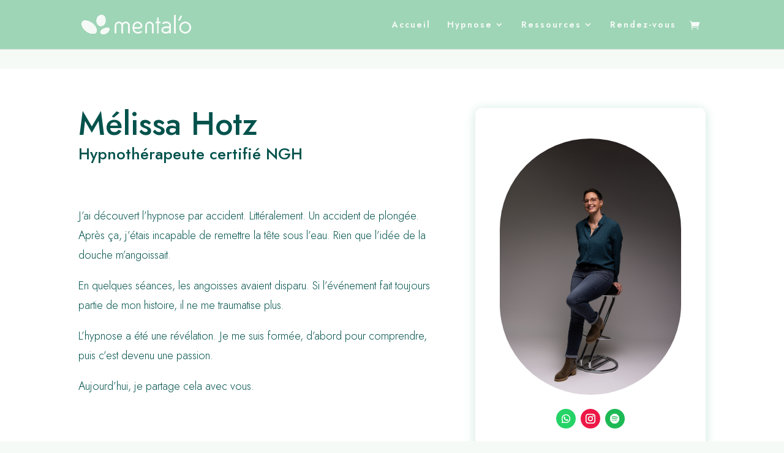

--- FILE ---
content_type: text/css
request_url: https://mentalo.ch/wp-content/et-cache/28963/et-core-unified-28963.min.css?ver=1768529057
body_size: 130
content:
@media (max-width:980px){.et_non_fixed_nav.et_transparent_nav #main-header,.et_non_fixed_nav.et_transparent_nav #top-header,.et_fixed_nav #main-header,.et_fixed_nav #top-header{position:fixed}}.mobile_nav.opened .mobile_menu_bar:before{content:'\4d'}header .mobile_menu_bar:before{color:#f5faf6}:root :where(a:where(:not(.wp-block-navigation))),:root :where(a:where(:not(.wp-element-button))){text-decoration:initial}remove_action('woocommerce_sidebar','woocommerce_get_sidebar',10);

--- FILE ---
content_type: text/css
request_url: https://mentalo.ch/wp-content/et-cache/28963/et-core-unified-tb-29717-deferred-28963.min.css?ver=1768588736
body_size: 1286
content:
.et_pb_section_0.et_pb_section{padding-bottom:40px}.et_pb_section_0.section_has_divider.et_pb_bottom_divider .et_pb_bottom_inside_divider,.et_pb_section_2.section_has_divider.et_pb_bottom_divider .et_pb_bottom_inside_divider{background-image:url([data-uri]);background-size:100% 100px;bottom:0;height:100px;z-index:1;transform:scale(1,1)}.et_pb_row_0.et_pb_row{padding-bottom:0px!important;padding-bottom:0px}.et_pb_text_0 h1{font-size:52px}.dsm_perspective_image_0{margin-left:0}.dsm_perspective_image_0 .dsm-perspective-image-wrapper{transform:perspective(1000px) rotateX(0deg) rotateY(0deg) rotateZ(0deg);transition:transform 300ms ease 0ms}.et_pb_text_1.et_pb_text{color:#02524C!important}.et_pb_text_1{font-family:'Jost',Helvetica,Arial,Lucida,sans-serif;font-weight:300}.et_pb_text_1 h1{font-family:'Jost',Helvetica,Arial,Lucida,sans-serif;font-size:60px;color:#131814!important}.et_pb_text_1 h2{font-family:'Jost',Helvetica,Arial,Lucida,sans-serif;font-size:50px;color:#131814!important;line-height:1.3em}.et_pb_text_1 h3{font-family:'Jost',Helvetica,Arial,Lucida,sans-serif;text-transform:uppercase;font-size:11px;color:#131814!important;letter-spacing:1px}.et_pb_text_1 h4{font-family:'Jost',Helvetica,Arial,Lucida,sans-serif;font-size:20px;color:#131814!important;line-height:1.9em}.et_pb_text_1 h5{font-family:'Jost',Helvetica,Arial,Lucida,sans-serif;font-size:20px;line-height:1.7em}.et_pb_image_0 .et_pb_image_wrap{border-radius:642px 642px 642px 642px;overflow:hidden}.et_pb_image_0 .et_pb_image_wrap img{max-height:90%;width:auto}.et_pb_image_0{text-align:left;margin-left:0}.et_pb_social_media_follow .et_pb_social_media_follow_network_1.et_pb_social_icon .icon:before,.et_pb_social_media_follow .et_pb_social_media_follow_network_2.et_pb_social_icon .icon:before{color:#F5FAF6}ul.et_pb_social_media_follow_0 a.icon{border-radius:100px 100px 100px 100px}ul.et_pb_social_media_follow_0{margin-bottom:-5px!important}.et_pb_section_1.et_pb_section,.et_pb_section_3.et_pb_section{padding-top:0px;padding-bottom:40px;background-color:#F5FAF6!important}.et_pb_section_1.section_has_divider.et_pb_bottom_divider .et_pb_bottom_inside_divider{background-image:url([data-uri]);background-size:100% 70px;bottom:0;height:70px;z-index:1;transform:scale(-1,1)}.et_pb_row_1.et_pb_row,.et_pb_row_2.et_pb_row{padding-top:0px!important;padding-bottom:0px!important;padding-top:0px;padding-bottom:0px}.et_pb_text_2 h2,.et_pb_text_4 h2,.et_pb_text_6 h2{font-size:50px}.et_pb_text_3,.et_pb_text_5{font-weight:300;padding-top:0px!important;padding-bottom:0px!important}.et_pb_section_2.et_pb_section{padding-top:0px;padding-bottom:40px}.et_pb_section_3{min-height:569.4px}.et_pb_text_7{font-weight:300}.et_pb_column_1{background-color:#ffffff;border-radius:10px 10px 10px 10px;overflow:hidden;padding-top:50px;padding-right:40px;padding-bottom:60px;padding-left:40px;box-shadow:0px 2px 18px 0px #cbe8dd}.et_pb_social_media_follow_network_0 a.icon{background-color:#25D366!important}.et_pb_social_media_follow_network_1 a.icon{background-color:#ED1846!important}.et_pb_social_media_follow_network_2 a.icon{background-color:#1db954!important}@media only screen and (max-width:980px){.et_pb_image_0 .et_pb_image_wrap img{width:auto}.et_pb_section_1.et_pb_section,.et_pb_section_3.et_pb_section{padding-top:40px;padding-bottom:40px}.et_pb_section_1.section_has_divider.et_pb_bottom_divider .et_pb_bottom_inside_divider{background-image:url([data-uri]);background-size:100% 70px;bottom:0;height:70px;z-index:1;transform:scale(-1,1)}.et_pb_column_1{padding-right:50px;padding-left:50px}}@media only screen and (max-width:767px){.et_pb_image_0 .et_pb_image_wrap img{width:auto}.et_pb_section_1.section_has_divider.et_pb_bottom_divider .et_pb_bottom_inside_divider{background-image:url([data-uri]);background-size:100% 70px;bottom:0;height:70px;z-index:1;transform:scale(-1,1)}}